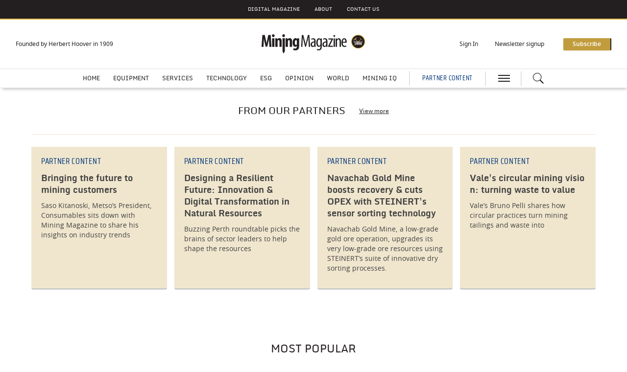

--- FILE ---
content_type: text/html; charset=utf-8
request_url: https://www.miningmagazine.com/category/infrastructure/transport/page/2
body_size: 12041
content:
<!DOCTYPE html>
<html lang="en">
<head>
    <meta name="Powered By" content="Kreatio Platform" />
  <link rel="canonical" href="https://www.miningmagazine.com/category/infrastructure/transport/page/2"/>
  
<!-- Matomo -->
<script>
    var _paq = window._paq = window._paq || [];
    / tracker methods like "setCustomDimension" should be called before "trackPageView" /
    _paq.push(['trackPageView']);
    _paq.push(['enableLinkTracking']);
    (function() {
        var u="https://aspermont.matomo.cloud/";
        _paq.push(['setTrackerUrl', u+'matomo.php']);
        _paq.push(['setSiteId', '2']);
        var d=document, g=d.createElement('script'), s=d.getElementsByTagName('script')[0];
        g.async=true; g.src='//cdn.matomo.cloud/aspermont.matomo.cloud/matomo.js'; s.parentNode.insertBefore(g,s);
    })();
</script>
<!-- End Matomo Code -->

<!-- Google Tag Manager -->
<script>
    (function(w,d,s,l,i){
        w[l]=w[l]||[];
        w[l].push({'gtm.start': new Date().getTime(),event:'gtm.js'});
        var f=d.getElementsByTagName(s)[0],
          j=d.createElement(s),dl=l!='dataLayer'?'&l='+l:'';
        j.async=true;j.src='https://www.googletagmanager.com/gtm.js?id='+i+dl;f.parentNode.insertBefore(j,f);
    })(window,document,'script','dataLayer','GTM-KT7C56');
</script>

<!-- End Google Tag Manager -->

  <meta http-equiv="Content-Type" content="text/html;charset=utf-8">
<meta http-equiv="X-UA-Compatible" content="IE=Edge">
<meta name="viewport" content="width=device-width,initial-scale=1.0,maximum-scale=2.0,minimum-scale=1.0">
<meta name="format-detection" content="telephone=no">
<meta name="HandheldFriendly" content="True">


  <meta name=”robots” content=”noarchive”>
<title> Transport: Infrastructure | MiningMagazine.com</title>
  <meta name="description" content="Movement of equipment, people and commodities ">
  <meta name="keywords" content="mining transport, transport, mining infrastructure, miningmagazine.com, mining magazine, mining operations, operational mining, mining news, mining industry, news in mining">

    <meta property="og:image" content="https://assets.kreatio.net/mining_magazine_2023/png/Site_Logo.png">
  <meta property="og:type" content="website">
  <meta property="og:url" content="https://www.miningmagazine.com/category/infrastructure/transport/page/2">
  <meta property="og:title" content="Transport: Infrastructure | MiningMagazine.com">
  <meta property="og:description" content="Movement of equipment, people and commodities ">
  <meta property="og:locale" content="en_US">
  <meta property="og:image:type" content="image/png">
  <meta property="og:image:width" content="600">
  <meta property="og:image:height" content="315">
  <meta name="twitter:card" content="summary_large_image">
  <meta name="twitter:site" content="@miningmagazine">
  <meta name="twitter:url" content="https://www.miningmagazine.com/category/infrastructure/transport/page/2">
  <meta name="twitter:title" content="Mining Magazine - Explore the leading publication for the global mining industry">
  <meta name="twitter:description" content=" Comprehensive coverage of Transport news and analysis ">
  <meta property="twitter:image" content="https://assets.kreatio.net/mining_magazine_2023/png/Site_Logo.png">
  <meta name="twitter:image:width" content="600">
  <meta name="twitter:image:height" content="315">

  <link rel="preload" href="https://assets.kreatio.net/mining_magazine_2023/application-a7daafd8912a7ade0679f3f8bc423a90acf59465ba0b4a12671bf07ad4f6bee9.css" as="style">
  <link rel="stylesheet" media="all" href="https://assets.kreatio.net/mining_magazine_2023/application-a7daafd8912a7ade0679f3f8bc423a90acf59465ba0b4a12671bf07ad4f6bee9.css">
  <link rel="shortcut icon" href="https://assets.kreatio.net/mining_magazine_2023/icon/favicon.ico" type="image/x-icon">
  <link rel="icon" href="https://assets.kreatio.net/mining_magazine_2023/icon/favicon.ico" type="image/x-icon">
  <link rel="apple-touch-icon" href="https://assets.kreatio.net/mining_magazine_2023/png/mj-appleicon.png" type="image/x-icon">
  <script async src="https://www.googletagservices.com/tag/js/gpt.js"></script>
  <script>
    var gptadslots = [];
    var googletag = googletag || {cmd: []};
</script>
<script>
    googletag.cmd.push(function () {
        var slot1 = googletag.defineSlot('/1049707/MM_v5_Premium_Leaderboard', [[300, 100], [1572, 250], [728, 90], [468, 60], [600, 130], 'fluid', [970, 90], [970, 250]], 'div-gpt-ad-1702903509811-0').addService(googletag.pubads());
        var slot2 = googletag.defineSlot('/1049707/MM_v5_MPU', [[300, 250], 'fluid'], 'div-gpt-ad-1702903862190-0').addService(googletag.pubads());
        var slot3 = googletag.defineSlot('/1049707/MM_v5_Standard_Leaderboard_1', [[600, 130], [728, 90], [300, 100], [468, 60], [970, 250], 'fluid', [970, 90], [1572, 250]], 'div-gpt-ad-1702903558314-0').addService(googletag.pubads());
        var slot4 = googletag.defineSlot('/1049707/MM_v5_Standard_Leaderboard_2', [[468, 60], [970, 90], [970, 250], [1572, 250], [600, 130], [728, 90], [300, 100], 'fluid'], 'div-gpt-ad-1702903665224-0').addService(googletag.pubads());
        var slot5 = googletag.defineSlot('/1049707/MM_v5_Skyscraper', [[300, 250], [300, 600], 'fluid'], 'div-gpt-ad-1702904884143-0').addService(googletag.pubads());
        var slot6 = googletag.defineSlot('/1049707/MM_v5_Marketing_Billboard', [[468, 60], [970, 90], [728, 90], [300, 130], 'fluid', [970, 250]], 'div-gpt-ad-1702903816169-0').addService(googletag.pubads());
        var slot7 = googletag.defineSlot('/1049707/MM_v5_Standard_Leaderboard_3', [[468, 60], [970, 90], [1572, 250], [300, 100], [600, 130], [728, 90], 'fluid', [970, 250]], 'div-gpt-ad-1702903701751-0').addService(googletag.pubads());

        gptadslots.push(slot1);
        gptadslots.push(slot2);
        gptadslots.push(slot3);
        gptadslots.push(slot4);
        gptadslots.push(slot5);
        gptadslots.push(slot6);
        gptadslots.push(slot7);

        googletag.pubads().enableSingleRequest();
        googletag.pubads().collapseEmptyDivs();
          googletag.pubads().setTargeting("category", ['infrastructure,infrastructure-transport']);

        googletag.enableServices();

        window.addEventListener("resize", function () {
            googletag.pubads().refresh(gptadslots);
        });
    });
</script>

</head>
<body>
<div id="wrapper">
  <div class="wrapper-header ">
    <!-- Component :: Secondary-Menu--> 
<div class="secondary-menu">
  <div class="container-fluid">
    <ul>
      <li><a href="/category/emagazine/issues">DIGITAL MAGAZINE</a></li>
      <li><a href="/about-mining-magazine">About</a></li>
      <li><a href="/contact-us">CONTACT US</a></li>
    </ul>
  </div>
</div>


    <!-- Component :: Main-Header--> 
<div class="main-header">
  <div class="master-head">
    <div class="container-fluid">
      <div class="master-head-block">
        <div class="responsive-menu">
          <div class="hamburger-menu">
            <a href="javascript:void(0)" id="resp_submenu_wrap_toggle" aria-label="hamburger icon"></a>
          </div>
          <div class="search-container">
            <label class="button left-searchbutton" id="leftsearchbutton" for="searchright">
              <a href="javascript:void(0)" class="s_icon" aria-label="Search icon">
              </a>
            </label>
          </div>
        </div>
        <div class="estb-year">Founded by Herbert Hoover in 1909</div>
        <div class="header-logo">
          <a href="/"><img src="https://assets.kreatio.net/mining_magazine_2023/svg/mm-logo.svg" alt="logo"></a>
        </div>
        <div class="header-moblie-logo">
          <a href="/"><img src="https://assets.kreatio.net/mining_magazine_2023/svg/mm-logo.svg" alt="logo"></a>
        </div>
        <ul>
          <li class="log_in_normal">
            <a class="login btn-danger login-pop" href="javascript:void(0)">Sign In</a>
            <a class="logout" href="/logout" style="display: none">Log out</a>
          </li>
          <li class="newsletter-signup"><a href="/newsletter">Newsletter signup</a></li>
          <li>
            <a href="/subscribe" class="btn btn-primary-light" role="button" aria-pressed="true">Subscribe</a>
          </li>
        </ul>
      </div>
    </div>
  </div>
  <div class="main-menu">
    <div class="container-fluid">
        <ul class="header-menu">
            <li class="nav-link" >
              <a title="Home" class="nav-item" href="/">Home</a>
            </li>
            <li class="nav-link" data-submenu=equipment-submenu>
              <a title="Equipment" class="nav-item" href="/category/equipment">Equipment</a>
                <ul id="equipment-submenu" class="categorymenu">
                    <li class="">
                      <a title="Surface" href="/category/equipment/surface">Surface</a>
                    </li>
                    <li class="">
                      <a title="Underground" href="/category/equipment/underground">Underground</a>
                    </li>
                    <li class="">
                      <a title="Processing" href="/category/equipment/processing">Processing</a>
                    </li>
                    <li class="">
                      <a title="Power" href="/category/equipment/power">Power</a>
                    </li>
                </ul>
            </li>
            <li class="nav-link" data-submenu=services-submenu>
              <a title="Services" class="nav-item" href="/category/services">Services</a>
                <ul id="services-submenu" class="categorymenu">
                    <li class="">
                      <a title="Operations" href="/category/services/operations">Operations</a>
                    </li>
                    <li class="">
                      <a title="Management" href="/category/services/management">Management</a>
                    </li>
                </ul>
            </li>
            <li class="nav-link" >
              <a title="Technology" class="nav-item" href="/category/technology">Technology</a>
            </li>
            <li class="nav-link" data-submenu=esg-submenu>
              <a title="ESG" class="nav-item" href="/category/esg">ESG</a>
                <ul id="esg-submenu" class="categorymenu">
                    <li class="">
                      <a title="Environment" href="/category/esg/environment">Environment</a>
                    </li>
                    <li class="">
                      <a title="Community" href="/category/esg/community">Community</a>
                    </li>
                    <li class="">
                      <a title="Safety" href="/category/esg/safety">Safety</a>
                    </li>
                </ul>
            </li>
            <li class="nav-link" >
              <a title="Opinion" class="nav-item" href="/category/opinion">Opinion</a>
            </li>
            <li class="nav-link" data-submenu=world-submenu>
              <a title="World" class="nav-item" href="/category/world">World</a>
                <ul id="world-submenu" class="categorymenu">
                    <li class="">
                      <a title="Asia" href="/category/world/asia">Asia</a>
                    </li>
                    <li class="">
                      <a title="Africa" href="/category/world/africa">Africa</a>
                    </li>
                    <li class="">
                      <a title="Europe" href="/category/world/europe">Europe</a>
                    </li>
                    <li class="">
                      <a title="Americas" href="/category/world/americas">Americas</a>
                    </li>
                </ul>
            </li>
            <li class="nav-link" >
              <a title="Mining IQ" class="nav-item" href="/category/mining-iq">Mining IQ</a>
            </li>
        </ul>
      <div class="partner">
        <a href="/type/partner-content">PARTNER CONTENT</a>
      </div>
      <div class="hamburger-menu">
        <a href="javascript:void(0)" id="submenu_wrap_toggle" aria-label="hamburger icon"> </a>
      </div>
      <div class="search-container">
        <form class="" action="/search" accept-charset="UTF-8" method="get">
          <input type="hidden" name="per_page" id="per_page1" value="10" class="form-group has-feedback">
          <input type="hidden" name="facet" id="facet1" value="true" class="facet_header">
          <input type="hidden" name="sort" id="sort1" value="recent" class="filter_sort_top">
          <input class="search" id="searchright" type="text" name="query" placeholder="Enter your keywords...">
          <span id="clearIcon" class="clear-icon ">&#10005;</span>
          <label class="button searchbutton" id="searchbutton" for="searchright">
          </label>
          <label class="button desktopsearchbutton" id="desktopsearchbutton" for="searchright">
            <a href="javascript:void(0)" class="s_icon" aria-label="Search icon">
            </a>
          </label>
</form>      </div>
    </div>
  </div>
  <div class="secondary-search-block" id="secondary-search">
    <div class="container-fluid secondary-search-container">
      <form class="secondary-search-form" action="/search" accept-charset="UTF-8" method="get">
        <input type="hidden" name="per_page" id="per_page2" value="10" class="form-group has-feedback">
        <input type="hidden" name="facet" id="facet2" value="true" class="facet_header">
        <input type="hidden" name="sort" id="sort2" value="recent" class="filter_sort_top">
        <input class="secondary-search-input" id="secondary-search-input" type="text" name="query" placeholder="Enter your keywords...">
        <button type="submit" class="secondary-search-button btn btn-primary-light">Search</button>
        <span class="secondary-search-close" id="close-search"><span class="close"></span></span>
</form>    </div>
  </div>
  <div id="submenu_wrap" style="display: none;">
    <div class="container-fluid scroll">
      <ul id="accordion" class="accordion">
        <li class="main-block">
          <div class="menu-header">
            <span class="close-icon" id="closeButton"><a href="javascript:void(0)" class="s_icon"><img class="close" src="https://assets.kreatio.net/mining_magazine_2023/svg/close.svg" alt="logo"></a> CLOSE</span>
            <a href="javascript:void(0)" class="btn btn-primary-light login-pop sign-in" role="button" aria-pressed="true">Sign
              In</a>
            <a class="btn btn-primary-light logout sign-in" href="/logout" style="display: none">Log out</a>
            <span>
              <a href="/subscribe" class="btn btn-secondary-light" role="button" aria-pressed="true">Subscribe</a>
            </span>
          </div>
        </li>
        <li class="search-block">
          <form class="link search-box" action="/search" accept-charset="UTF-8" method="get">
            <input type="hidden" name="per_page" id="per_page3" value="10" class="form-group has-feedback">
            <input type="hidden" name="facet" id="facet3" value="true" class="facet_header">
            <input type="hidden" name="sort" id="sort3" value="recent" class="filter_sort_top">
            <input class="menu-search" id="menu-search-input" type="text" name="query" placeholder="Enter your keywords...">
            <span class="menu-close-icon" id="menu-close-icon">&#10006;</span>
            <button class="search-icon btn btn-primary-light s_icon">
              <img src="https://assets.kreatio.net/mining_magazine_2023/svg/whiteSearch_Icon.svg" alt="logo">
            </button>
</form>        </li>
            <li>
              <div class="link "> <a title="Home" href="/">Home</a>
              </div>
            </li>
            <li>
              <div class="link "> <a title="Equipment" href="/category/equipment">Equipment</a>
                  <span class="downarrow "></span>
              </div>
                <ul class="submenu">
                    <li><a href="/category/equipment/surface">Surface</a></li>
                    <li><a href="/category/equipment/underground">Underground</a></li>
                    <li><a href="/category/equipment/processing">Processing</a></li>
                    <li><a href="/category/equipment/power">Power</a></li>
                </ul>
            </li>
            <li>
              <div class="link "> <a title="Services" href="/category/services">Services</a>
                  <span class="downarrow "></span>
              </div>
                <ul class="submenu">
                    <li><a href="/category/services/operations">Operations</a></li>
                    <li><a href="/category/services/management">Management</a></li>
                </ul>
            </li>
            <li>
              <div class="link "> <a title="Technology" href="/category/technology">Technology</a>
              </div>
            </li>
            <li>
              <div class="link "> <a title="ESG" href="/category/esg">ESG</a>
                  <span class="downarrow "></span>
              </div>
                <ul class="submenu">
                    <li><a href="/category/esg/environment">Environment</a></li>
                    <li><a href="/category/esg/community">Community</a></li>
                    <li><a href="/category/esg/safety">Safety</a></li>
                </ul>
            </li>
            <li>
              <div class="link "> <a title="Opinion" href="/category/opinion">Opinion</a>
              </div>
            </li>
            <li>
              <div class="link "> <a title="World" href="/category/world">World</a>
                  <span class="downarrow "></span>
              </div>
                <ul class="submenu">
                    <li><a href="/category/world/asia">Asia</a></li>
                    <li><a href="/category/world/africa">Africa</a></li>
                    <li><a href="/category/world/europe">Europe</a></li>
                    <li><a href="/category/world/americas">Americas</a></li>
                </ul>
            </li>
            <li>
              <div class="link "> <a title="Mining IQ" href="/category/mining-iq">Mining IQ</a>
              </div>
            </li>
        <li>
          <div class="link "><a title="LATEST HEADLINES" href="/latest-headlines">LATEST HEADLINES</a></div>
        </li>
        <li>
          <div class="link "><a title="News Analysis" href="/type/news-analysis">News Analysis</a>
          </div>
        </li>
        <li>
          <div class="link "><a title="Events" href="/events">Events</a>
          </div>
        <li>
          <div class="link "><a title="Webinars" href="/webinars">Webinars</a>
          </div>
        </li>
        <li>
          <div class="link "><a title="Jobs" href="/jobs">Jobs</a>
          </div>
        </li>
        <li>
          <div class="link "><a title="Tags" href="/tag-list">Tags</a>
          </div>
        </li>
        <li>
          <div class="link "><a title="Partner Content" href="/type/partner-content">Partner Content</a>
          </div>
        </li>
        <li>
          <div class="content-menu">
            <h3>ABOUT</h3>
            <ul>
              <li class="link"><a href="/about-mining-magazine">About Mining Magazine</a></li>
              <li class="link"><a href="/subscribe">Subscribe</a></li>
              <li class="link"><a href="/newsletter">Newsletter signup</a></li>
              <li class="link"><a href="/frequently-asked-questions">Frequently Asked Questions</a></li>
              <li class="link"><a href="/contact-us">Contact Us</a></li>
            </ul>
          </div>
        </li>
        <li>
          <div class="content-menu">
            <h3>SOLUTIONS</h3>
            <ul>
              <li class="link"><a href="/advertise">Advertise</a></li>
            </ul>
          </div>

        </li>
        <li>
          <div class="content-menu">
            <h3>LEGAL</h3>
            <ul>
              <li class="link"><a href="/terms-conditions">Terms and Conditions</a></li>
              <li class="link">
                <a href="https://www.aspermont.com/static/privacy-policy" target="_blank" rel="noopener noreferrer">Privacy Policy</a></li>
              <li class="link">
                <a href="https://www.aspermont.com/static/cookie-policy" target="_blank" rel="noopener noreferrer">Cookie Policy</a></li>
            </ul>
          </div>
        </li>
        <li>
          <div class="content-menu">
            <h3>SOCIAL</h3>
            <ul class="social-share link">
              <li>
                <a href="https://www.linkedin.com/company/mining-magazine/?viewAsMember=true" target="_blank" rel="noopener noreferrer" aria-label="linkedin icon" class="linked-in"></a>
                <a href="https://www.linkedin.com/company/mining-magazine/?viewAsMember=true" target="_blank" rel="noopener noreferrer" aria-label="linkedin icon">LINKEDIN</a>
              </li>
              <li>
                <a href="https://twitter.com/miningmagazine" target="_blank" rel="noopener noreferrer" aria-label="twitter icon" class="twitter"></a>
                <a href="https://twitter.com/miningmagazine" target="_blank" rel="noopener noreferrer" aria-label="twitter icon">X</a>
              </li>
              <li>
                <a href="https://www.youtube.com/channel/UCO1CCo4-dzaubu6c3rkWhuA/videos" target="_blank" rel="noopener noreferrer" aria-label="youtube icon" class="youtube"></a>
                <a href="https://www.youtube.com/channel/UCO1CCo4-dzaubu6c3rkWhuA/videos" target="_blank" rel="noopener noreferrer" aria-label="youtube icon">YOUTUBE</a>
              </li>
              <li>
                <a href="https://www.facebook.com/Mining-News-Networking-145316085622369" target="_blank" rel="noopener noreferrer" aria-label="facebook icon" class="facebook"></a>
                <a href="https://www.facebook.com/Mining-News-Networking-145316085622369" target="_blank" rel="noopener noreferrer" aria-label="facebook icon">FACEBOOK</a>
              </li>
            </ul>
          </div>
        </li>
      </ul>
    </div>
  </div>
</div>


</div>
    <div class="wrapper-container category-page">
    <div class="ad-header">
  <div class="adv-block">
    <div id='div-gpt-ad-1702903509811-0' style='min-width: 300px; min-height: 60px;'>
      <script>
          googletag.cmd.push(function() { googletag.display('div-gpt-ad-1702903509811-0'); });
      </script>
    </div>
  </div>
</div>
  <div class="mt-30"></div>

        <!-- Component :: Listing-Page--> 


      <!-- Component :: Home-From-our-Partner--> 
<div class="our-partners-block common-space">
  <div class="container-fluid">
    <div class="common-header ">
      <div class="common-heading">
        <a href="/type/partner-content">FROM OUR PARTNERS</a>
      </div>
      <div class="view">
        <a href="/type/partner-content">View more</a>
      </div>
    </div>
    <div class="row our-partners">
        <div class="ptn">
          <div class="our-partner">
                <h5 class="partner"><a href="/type/partner-content">PARTNER CONTENT</a></h5>
            <h4 class="partner-subheading"><a title="Bringing the future to mining customers" href="/partners/partner-content/4524405/bringing-future-mining-customers">Bringing the future to mining customers</a></h4>
            <p>Saso Kitanoski, Metso’s President, Consumables sits down with Mining Magazine to share his insights on industry trends</p>
          </div>
        </div>
        <div class="ptn">
          <div class="our-partner">
                <h5 class="partner"><a href="/type/partner-content">PARTNER CONTENT</a></h5>
            <h4 class="partner-subheading"><a title="Designing a Resilient Future: Innovation &amp; Digital Transformation in Natural Resources" href="/partners/partner-content/4524470/designing-resilient-future-innovation-digital-transformation-natural-resources">Designing a Resilient Future: Innovation &amp; Digital Transformation in Natural Resources</a></h4>
            <p>Buzzing Perth roundtable picks the brains of sector leaders to help shape the resources</p>
          </div>
        </div>
        <div class="ptn">
          <div class="our-partner">
                <h5 class="partner"><a href="/type/partner-content">PARTNER CONTENT</a></h5>
            <h4 class="partner-subheading"><a title="Navachab Gold Mine boosts recovery &amp; cuts OPEX with STEINERT&#39;s sensor sorting technology" href="/partners/partner-content/4524118/navachab-gold-boosts-recovery-cuts-opex-steinerts-sensor-sorting-technology">Navachab Gold Mine boosts recovery &amp; cuts OPEX with STEINERT&#39;s sensor sorting technology</a></h4>
            <p>Navachab Gold Mine, a low-grade gold ore operation, upgrades its very low-grade ore resources using STEINERT’s suite of innovative dry sorting processes. </p>
          </div>
        </div>
        <div class="ptn">
          <div class="our-partner">
                <h5 class="partner"><a href="/type/partner-content">PARTNER CONTENT</a></h5>
            <h4 class="partner-subheading"><a title="Vale&#39;s circular mining vision: turning waste to value" href="/partners/partner-content/4522220/vale-circular-mining-vision-waste-value">Vale&#39;s circular mining vision: turning waste to value</a></h4>
            <p>Vale’s Bruno Pelli shares how circular practices turn mining tailings and waste into</p>
          </div>
        </div>
    </div>
  </div>
</div>


        <!-- Component :: Home-MostRead--> 
<div class="most-popular-block common-space">
  <div class="common-border-bottom"></div>
  <div class="container-fluid">
    <div class="common-header">
      <div class="common-heading">
        MOST POPULAR
      </div>
    </div>
    <div class="row article">
        <div class="popular-article">
          <div class="left-container">1</div>
          <div class="right-container">
            <div class="popular-article-content">
                <h5 class="category"><a href="/category/esg/environment">ENVIRONMENT</a></h5>

                  <h4 class="headline"><a title="A &#39;cosmic clock&#39; in tiny crystals has revealed the rise and fall of Australia&#39;s ancient landscapes" href="/environment/opinion-articles/4525773/cosmic-clock-tiny-crystals-revealed-rise-fall-australia-ancient-landscapes">A &#39;cosmic clock&#39; in tiny crystals has revealed the rise and fall of Australia&#39;s ancient landscapes</a></h4>

            </div>
          </div>
        </div>
        <div class="popular-article">
          <div class="left-container">2</div>
          <div class="right-container">
            <div class="popular-article-content">
                <h5 class="category"><a href="/category/world/asia">ASIA</a></h5>

                  <h4 class="headline"><a title="Maaden to import &#39;thousands of engineers&#39; to Saudi Arabia in growth drive" href="/asia/news-analysis/4525649/maaden-import-thousands-engineers-saudi-arabia-growth-drive">Maaden to import &#39;thousands of engineers&#39; to Saudi Arabia in growth drive</a></h4>

            </div>
          </div>
        </div>
        <div class="popular-article">
          <div class="left-container">3</div>
          <div class="right-container">
            <div class="popular-article-content">
                <h5 class="category"><a href="/category/world/europe">EUROPE</a></h5>

                  <h4 class="headline"><a title="Flurry of applications as EU strategic project round closes" href="/europe/news-analysis/4525777/flurry-applications-eu-strategic-project-round-closes">Flurry of applications as EU strategic project round closes</a></h4>

            </div>
          </div>
        </div>
        <div class="popular-article">
          <div class="left-container">4</div>
          <div class="right-container">
            <div class="popular-article-content">
                <h5 class="category"><a href="/category/equipment/surface">SURFACE</a></h5>

                  <h4 class="headline"><a title="Sandvik to send 16 autonomous drills to Brazil" href="/surface/news-analysis/4525790/sandvik-send-autonomous-drills-brazil">Sandvik to send 16 autonomous drills to Brazil</a></h4>

            </div>
          </div>
        </div>
    </div>
  </div>
</div>


        <!-- Component :: Research-Report-Block--> 
  <div class="research-block common-space">
    <div class="container-fluid">
      <div class="common-header">
        <h2 class="common-heading"><a href="/category/mining-iq">MINING IQ</a></h2>
        <h3 class="lock">
          <img src="https://assets.kreatio.net/mining_magazine_2023/png/Lock_ion.png" alt="lock">
          <a href="/subscribe" class="locked-text">Premium subscribers only</a>
        </h3>
        <h3 class="view"><a href="/category/mining-iq">View more</a></h3>
      </div>
      <div class="row">
          <p class="resp-letter-bar">Expert-led Insights reports built on robust data, rigorous analysis and expert commentary covering mining Exploration, Future Fleets, Automation and Digitalisation, and ESG.</p>
        <div class="research-report-block">
          <div class="row">
              <p class="ds-letter-bar">Expert-led Insights reports built on robust data, rigorous analysis and expert commentary covering mining Exploration, Future Fleets, Automation and Digitalisation, and ESG.</p>
              <div class=" research-reports">
                <div class="research-report">
                    <img src="https://image.chitra.live/api/v1/wps/ac311be/923806d8-53a0-4e87-ac7e-24508ac45925/9/ESG-Index-2025-cover-15x18.jpg" alt="editions" class="img-responsive b-lazy" data-src="https://image.chitra.live/api/v1/wps/9dd286c/923806d8-53a0-4e87-ac7e-24508ac45925/9/ESG-Index-2025-cover-146x183.jpg">
                  <div class="report-details">
                    <h4 class="report-heading"><a href="/edition/1001818/esg-index-2025-benchmarking-the-future-of-sustainable-mining">ESG Index 2025: Benchmarking the Future of Sustainable Mining</a></h4>
                    <p class="report-text">The ESG Index provides an in-depth evaluation of the ESG performance of 60+ of the world’s largest mining companies. It assesses companies across 10 weighted indicators within 6 essential ESG pillars.</p>
                  </div>
                </div>
              </div>
              <div class=" research-reports">
                <div class="research-report">
                    <img src="https://image.chitra.live/api/v1/wps/a2daf22/9099ff2f-a895-4b4b-a059-d83043f24b53/1/automation-digitalisation-2025-report-cover-15x18.png" alt="editions" class="img-responsive b-lazy" data-src="https://image.chitra.live/api/v1/wps/96f4f4a/9099ff2f-a895-4b4b-a059-d83043f24b53/1/automation-digitalisation-2025-report-cover-146x183.png">
                  <div class="report-details">
                    <h4 class="report-heading"><a href="/edition/1001778/automation-and-digitalisation-insights-2025">Automation and Digitalisation Insights 2025</a></h4>
                    <p class="report-text">Discover how mining companies and investors are adopting, deploying and evaluating new technologies.</p>
                  </div>
                </div>
              </div>
              <div class=" research-reports">
                <div class="research-report">
                    <img src="https://image.chitra.live/api/v1/wps/77174f2/5436db4e-6419-498b-bacd-29f63780eba0/10/MMI-Exploration-Report-2025-FINAL-cover-15x18.png" alt="editions" class="img-responsive b-lazy" data-src="https://image.chitra.live/api/v1/wps/3a2946b/5436db4e-6419-498b-bacd-29f63780eba0/10/MMI-Exploration-Report-2025-FINAL-cover-146x183.png">
                  <div class="report-details">
                    <h4 class="report-heading"><a href="/edition/1001736/mining-iq-exploration-insights-2025">Mining IQ Exploration Insights 2025</a></h4>
                    <p class="report-text">Gain exclusive insights into the world of exploration in a comprehensive review of the top trending technologies, intercepts, discoveries and more.</p>
                  </div>
                </div>
              </div>
              <div class=" research-reports">
                <div class="research-report">
                    <img src="https://image.chitra.live/api/v1/wps/39d6d7d/e97b6f37-068f-40f1-9d96-1d8417c7775a/11/FFI-Report-Cover-Update-2025-01-08-25-15x18.jpg" alt="editions" class="img-responsive b-lazy" data-src="https://image.chitra.live/api/v1/wps/7df9073/e97b6f37-068f-40f1-9d96-1d8417c7775a/11/FFI-Report-Cover-Update-2025-01-08-25-146x183.jpg">
                  <div class="report-details">
                    <h4 class="report-heading"><a href="/edition/1001556/future-fleets-insights-2025">Future Fleets Insights 2025 </a></h4>
                    <p class="report-text">Mining IQ Future Fleets Insights 2025 looks at how companies are using alternative energy sources to cut greenhouse gas emmissions</p>
                  </div>
                </div>
              </div>
          </div>
        </div>
          <div class="adv-block">
  <div id='div-gpt-ad-1702904884143-0' style='min-width: 300px; min-height: 250px;'>
    <script>
        googletag.cmd.push(function() { googletag.display('div-gpt-ad-1702904884143-0'); });
    </script>
  </div>
</div>

      </div>
    </div>
  </div>


      <div class="container-fluid">
  <div class="adv-block ad-container">
    <!-- /1049707/MM_v5_Marketing_Billboard -->
    <div id='div-gpt-ad-1702903816169-0'>
      <script>
          googletag.cmd.push(function () {
                  googletag.display('div-gpt-ad-1702903816169-0');
          });

      </script>
    </div>
  </div>
</div>

      </div>

  <div class="wrapper-footer">
    <!-- Component :: Footer-Sitemap--> 
<div class="footer-sitemap">
<div class="footer-main-menu">
<div class="container-fluid">
<div class="resp_footer_logo"><a href="/" aria-label="logo"><img src="https://assets.kreatio.net/mining_magazine_2023/svg/mm-logo.svg" alt="footer-logo"></a></div>
<ul class="footer-menu-items">
<li><a href="/" aria-label="logo"><img src="https://assets.kreatio.net/mining_magazine_2023/svg/mm-logo.svg" alt="footer-logo"></a></li>
<li class="social-share">
<span> <a target="_blank" href="https://www.linkedin.com/company/mining-magazine/?viewAsMember=true" rel="noopener" aria-label="linkedin icon">LINKEDIN</a> </span> <a target="_blank" href="https://www.linkedin.com/company/mining-magazine/?viewAsMember=true" class="linked-in" rel="noopener" aria-label="linkedin icon"></a>
</li>
<li class="social-share">
<span><a target="_blank" href="https://twitter.com/miningmagazine" rel="noopener" aria-label="twitter icon">X</a> </span> <a target="_blank" href="https://twitter.com/miningmagazine" class="twitter" rel="noopener" aria-label="twitter icon"></a>
</li>
<li class="social-share">
<span><a target="_blank" href="https://www.youtube.com/channel/UCO1CCo4-dzaubu6c3rkWhuA/videos" rel="noopener" aria-label="youtube icon">YOUTUBE</a></span> <a target="_blank" href="https://www.youtube.com/channel/UCO1CCo4-dzaubu6c3rkWhuA/videos" class="youtube" rel="noopener" aria-label="youtube icon"></a>
</li>
<li class="social-share">
<span><a target="_blank" href="https://www.facebook.com/Mining-News-Networking-145316085622369" rel="noopener" aria-label="facebook icon">FACEBOOK</a> </span> <a target="_blank" href="https://www.facebook.com/Mining-News-Networking-145316085622369" class="facebook" rel="noopener" aria-label="facebook icon"></a>
</li>
</ul>
</div>
</div>
<div class="footer-sitemaps">
<div class="container-fluid row">
<div class="accordion">
<div class="accordion-item">
<div class="accordion-item-head">
<span class="accordion-item-header"></span> Content</div>
<div class="accordion-item-body">
<div class="accordion-item-body-content">
<ul>
<li><a href="/category/equipment">Equipment</a></li>
<li><a href="/category/services">Services</a></li>
<li><a href="/category/technology">Technology</a></li>
<li><a href="/category/opinion">Opinion</a></li>
<li><a href="/category/esg">ESG</a></li>
<li><a href="/category/world">World</a></li>
<li><a href="/category/mining-iq">MIning IQ</a></li>
<li><a href="/events">Events</a></li>
<li><a href="/webinars">Webinars</a></li>
<li><a href="/jobs">Jobs</a></li>
<li><a href="/type/news-analysis">News Analysis</a></li>
<li><a href="/tag-list">Tags</a></li>
<li><a href="/type/partner-content">Partner Content</a></li>
</ul>
</div>
</div>
</div>
<div class="accordion-item">
<div class="accordion-item-head">
<span class="accordion-item-header"></span> about</div>
<div class="accordion-item-body">
<div class="accordion-item-body-content">
<ul>
<li><a href="/about-mining-magazine">About Mining Magazine</a></li>
<li><a href="/subscribe">Subscribe</a></li>
<li><a href="/newsletter">Newsletter Signup</a></li>
<li><a href="/category/emagazine/issues" rel="noopener">Digital Magazine</a></li>
<li><a href="/frequently-asked-questions">Frequently Asked Questions</a></li>
<li><a href="/contact-us">Contact Us</a></li>
</ul>
</div>
</div>
</div>
<div class="accordion-item">
<div class="accordion-item-head">
<span class="accordion-item-header"></span> SOLUTIONS</div>
<div class="accordion-item-body">
<div class="accordion-item-body-content">
<ul>
<li><a href="/advertise">Advertise</a></li>
<li><a target="_blank" href="https://www.thinknexus.com/" rel="noopener">Nexus Agency</a></li>
</ul>
</div>
</div>
</div>
<div class="accordion-item">
<div class="accordion-item-head">
<span class="accordion-item-header"></span> legal</div>
<div class="accordion-item-body">
<div class="accordion-item-body-content">
<ul>
<ul>
<li><a target="_blank" href="/terms-conditions" rel="noopener">Terms And Conditions</a></li>
<li><a target="_blank" href="https://www.aspermont.com/static/privacy-policy" rel="noopener">Privacy Policy</a></li>
<li><a target="_blank" href="https://www.aspermont.com/static/cookie-policy" rel="noopener">Cookie Policy</a></li>
<li><a target="_blank" href="/accessibility-statement" rel="noopener">Accessibility Statement</a></li>
<li><a href="javascript:void(0)"><span id="pmLink">Privacy Settings</span></a></li>
</ul>
</ul>
</div>
</div>
</div>
</div>
</div>
</div>
</div>

    <!-- Component :: Footer-Brand-Portfolio--> 
<div class="brand-portfolio">
<div class="container-fluid">
<h2 class="heading">THE ASPERMONT BRAND PORTFOLIO</h2>
<div class="brands">
<ul>
<li><a target="_blank" href="https://www.mining-journal.com" rel="noopener"> <img src="https://image.chitra.live/api/v1/wps/a170a28/0b55f7ca-8635-44e8-90dd-0810694f1270/2/mining-journal-122x77.png" alt="footer-images"> </a></li>
<li><a target="_blank" href="https://www.miningnews.net" rel="noopener"> <img src="https://image.chitra.live/api/v1/wps/bb85810/9fd7532f-6c1e-4e34-b148-3593838bf6ba/2/miningnews-122x77.png" alt="footer-images"> </a></li>
<li><a target="_blank" href="https://www.mining-journal.com/category/mining-iq" rel="noopener"> <img src="http://image.chitra.live/api/v1/wps/3102e20/638039e0-1577-4c3d-bfd2-be37c1a078a2/1/Mining-IQ-Blue-122-77-122x77.jpg" alt="footer-images"> </a></li>
<li><a target="_blank" href="https://www.mining-journal.com/type/resourcestocks-articles" rel="noopener"> <img src="https://image.chitra.live/api/v1/wps/c5856c7/13bf3875-e58c-4772-81e1-033a9e4e7bfe/2/resourcestocks-122x77.png" alt="footer-images"> </a></li>
<li><a target="_blank" href="https://www.miningmagazine.com" rel="noopener"> <img src="https://image.chitra.live/api/v1/wps/360eedb/216389b6-c704-4967-b4f9-21a29cdf327e/2/mining-magazine-122x77.png" alt="footer-images"> </a></li>
<li><a target="_blank" href="https://www.miningmonthly.com" rel="noopener"> <img src="https://image.chitra.live/api/v1/wps/ab169f4/6734047b-8e05-4e63-852d-082093401856/2/australian-mining-monthly-122x77.png" alt="footer-images"> </a></li>
<li><a target="_blank" href="https://www.energynewsbulletin.net" rel="noopener"> <img src="https://image.chitra.live/api/v1/wps/fefbd4e/a90300a0-6670-4557-9cd8-2992ea8579f9/2/energy-news-bulletin-122x77.png" alt="footer-images"> </a></li>
<li><a target="_blank" href="https://www.noticiasdemineracao.com" rel="noopener"> <img src="https://image.chitra.live/api/v1/wps/1dd2191/15abf4b8-0ee2-4084-9c73-df2e757f0c57/2/noticias-de-mineracao-122x77.png" alt="footer-images"> </a></li>
<li><a target="_blank" href="https://www.geodrillinginternational.com" rel="noopener"> <img src="https://image.chitra.live/api/v1/wps/beade77/d814d918-3d28-4193-959f-1d8555f10e88/2/geodrililng-international-122x77.png" alt="footer-images"> </a></li>
<li><a target="_blank" href="https://www.farmingahead.com.au" rel="noopener"> <img src="https://image.chitra.live/api/v1/wps/327ed8f/06009ac3-6008-4b24-ab6c-64bd78400ccc/2/Farming-ahead-122x77.png" alt="footer-images"> </a></li>
<li><a target="_blank" href="https://www.future-of-mining.com" rel="noopener"> <img src="https://image.chitra.live/api/v1/wps/bb693d5/b625cf7f-969f-4ef5-ac97-df6ced2a9a28/2/future-of-mining-122x77.png" alt="footer-images"> </a></li>
<!-- <a target="_blank" href="https://www.miningjournalselect.com/mjslondon" rel="noopener"> <img src="https://image.chitra.live/api/v1/wps/43e1b49/2c34176c-358f-4a6f-9ed7-075315b5691c/2/mining-journal-select-122x77.png" alt="footer-images" /> </a> -->
<li><a target="_blank" href="https://www.miningnewsselect.net/sydney" rel="noopener"> <img src="https://image.chitra.live/api/v1/wps/9c4e397/1b0f4683-6d6e-4559-98d9-c200d986ce5b/0/miningnews-select-122x77.png" alt="footer-images"></a></li>
</ul>
</div>
</div>
</div>

    <!-- Component :: Footer-Copyrights--> 
<div class="copy-rights">
<div class="container-fluid">
<div class="asp_logo"><a target="_blank" href="https://www.aspermont.com/" rel="noopener"><img src="https://assets.kreatio.net/mining_news_2023/png/aspermont.png" alt="aspermont-logo"></a></div>
<p class="copyright-content">Copyright © 2026 Aspermont Media Ltd. All rights reserved. Aspermont Media is a company registered in England and Wales. Company No. 08096447. VAT No. 136738101. Aspermont Media, Moor Place, 1 Fore Street Avenue, London, England, EC2Y 9DT.</p>
</div>
</div>

</div>

</div>
  <!-- Component :: Login-Popup--> 
<div class="popup_login">
  <h1 class="hidden">Login</h1>
  <div class="module-login">
    <div class="login">
      <div class="panel panel-default">
        <div class="panel-body">
          <form id="login_form" class="subscriber_login" action="/abacus_login" accept-charset="UTF-8" method="post"><input type="hidden" name="authenticity_token" value="JHPytSos9c0jUa9SoQHk0imLy4cpYeCcGYktLH80OMIxLOud3ktNfD15-kqHEtVa5xFJKW_Jeb5os2hKx8j4FQ" autocomplete="off" />
            <input name="utf8" type="hidden" value="&#x2713;"/><input type="hidden" name="authenticity_token" value="WhUvYjCx9XPPa80AbyvQn2WPFaJdzx9VfoGaOOt13xNSCCd2K7qJxMxya8Fwl3tj7o9Lyibhj3mJUpfxs5WDIg=="/>
            <div class="alert alert-danger">Invalid username or password</div>
            <input type="hidden" name="normal_login" id="normal_login" value="true"/>
            <fieldset>
              <legend>
                Log in
              </legend>
              <div class="form-group">
                <label>Username</label>
                <input placeholder="Username" class="form-control" title="Username" type="text" name="subscriber[email_id]" id="subscriber_email_id"/>
              </div>
              <div class="form-group">
                <label>Password</label>
                <input placeholder="Password" class="form-control" title="Password" autocomplete="off" type="password" name="subscriber[password]" id="subscriber_password" />
              </div>
              <div class="form-group">
                <div class="checkbox">
                  <label>
                    <input type="checkbox" name="myTime" value="Yes" checked>
                    Remember me</label>
                  <small class="pull-right"><a href="/lost-password" class="login-lost">Lost password?</a></small>
                </div>
              </div>
              <div class="form-group job-btn">
                <input type="submit" name="commit" value="Login" class="btn btn-default" title="Login here" data-disable-with="Login" />
                <div id="export_loader_company" class="export_loading export_loader_company">
                  <img alt="Export Load" class="export_loader_img" src="https://assets.kreatio.net/mining_journal_redesign/images/bx_loader.gif"/>
                </div>
                <div class="job-sub">
                  <h4>Not a Subscriber?</h4>
                  <h3 class="job-btn">
                    <a href="/subscribe" class="btn btn-primary login-subscribe">Subscribe Now</a></h3>
                </div>
              </div>
            </fieldset>
</form>        </div>
      </div>
    </div>
  </div>
</div>


<script src="https://assets.kreatio.net/mining_magazine_2023/js/mm_iq.min.js"></script>
<script>
    $('.asp-download').on('click', function (e) {
        e.preventDefault();
        var data = "";
        var qid = $(this).attr("data-value");
        $.ajax({
            url: qid,
            type: 'get',
            data: {data: qid},
            xhr: function () {
                var xhr = new XMLHttpRequest();
                xhr.responseType = 'blob'
                return xhr;
            },
            success: function (response, status, xhr) {
                var blob = new Blob([response], {type: "application/pdf"});
                var filename = qid.split('/').pop();
                var link = document.createElement('a');
                link.href = window.URL.createObjectURL(blob);
                link.download = filename;
                link.click();
                $('#article-pdf-download').hide();
                $('.modal-backdrop').hide();
            }
        })
    });
</script>
<script>
    $(document).ready(function () {
        if ($('.remote_component').length > 0) {
            $(".remote_component").each(function () {
                var id = $(this).attr('id');
                var page_id = $(this).attr('data_page_id');
                $.ajax({
                    type: 'get',
                    dataType: 'html',
                    url: '/get_remote_component',
                    data: {id: id, page_id: page_id},
                    beforeSend: function (xhr) {
                        xhr.setRequestHeader('X-CSRF-Token', $('meta[name="csrf-token"]').attr('content'))
                    },
                    success: function (data) {
                        $('#' + id).html(data)
                    }
                });
            });
        }
    });
</script>
<div class="kreatio-mostread" style="display:none">
    <img onerror="this.style.display=&#39;none&#39;" src="https://analytics-wrapper.kreatio.com/images/loading.gif?category=transport&amp;page_type=listing_page" alt="Loading.gif?category=transport&amp;page type=listing page" />
  </div>

</body>
</html>


--- FILE ---
content_type: image/svg+xml
request_url: https://assets.kreatio.net/mining_magazine_2023/svg/blueclose.svg
body_size: -158
content:
<svg width="16" height="15" viewBox="0 0 16 15" fill="none" xmlns="http://www.w3.org/2000/svg">
  <line x1="1.70711" y1="1.29289" x2="14.7071" y2="14.2929" stroke="#231F20" stroke-width="2"/>
  <line y1="-1" x2="18.3848" y2="-1" transform="matrix(-0.707107 0.707107 0.707107 0.707107 15 2)" stroke="#231F20" stroke-width="2"/>
</svg>
